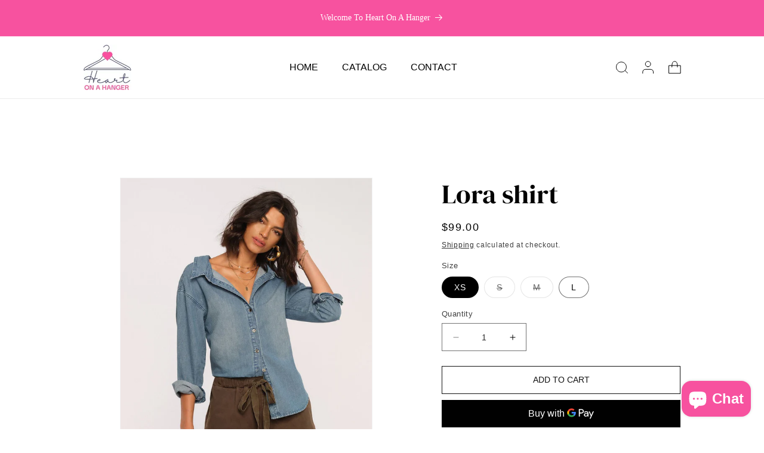

--- FILE ---
content_type: text/css
request_url: https://www.heartonahanger.com/cdn/shop/t/14/assets/custom.css?v=152358876383524148871727278434
body_size: 1746
content:
@font-face{font-family:DMSerifDisplay-Regular;src:url(/cdn/shop/files/DMSerifDisplay-Regular.ttf?v=1686647337)}.button{text-transform:uppercase;font-size:14px;line-height:21px;letter-spacing:0;padding:13px 36px}.underlined-link:hover,.customer a:hover,.inline-richtext a:hover{text-decoration-thickness:.1rem}@media screen and (max-width: 640px){.button{font-size:12px;line-height:18px;padding:10px 30px;min-height:auto}}.announcement-bar .announcement-bar__message{letter-spacing:0;font-size:14px;line-height:20px;padding:10px 0;font-family:Poppins}.header-wrapper .list-menu .list-menu__item{font-size:16px;line-height:24px;text-transform:uppercase;color:#000;padding:12px 20px;letter-spacing:0}.header-wrapper .header__heading-link{padding:10px}.menu-drawer .menu-drawer__account{gap:10px}@media screen and (min-width: 990px){.header-wrapper .header--middle-left .header__heading-link,.header-wrapper .header--top-left .header__heading-link{margin-left:-10px}.header-wrapper .header--middle-left{grid-template-columns:auto 1fr auto}.header-wrapper .header--middle-left .header__inline-menu{text-align:center}}.shopify-section-group-footer-group .footer{background:linear-gradient(to right,#f7529f 0% 50%,#3d4256 50% 100%)}.footer .itgv--footer-top-main{display:flex;flex-wrap:wrap;width:100%;flex-direction:row-reverse}.footer .footer__blocks-wrapper,.footer .footer-block--newsletter{width:50%;padding:80px 80px 60px;margin:0}.footer .footer-block--newsletter{padding-left:0;align-items:flex-start;flex-wrap:wrap;justify-content:flex-start;row-gap:30px}.footer .footer__blocks-wrapper{padding-right:0}.footer .footer-block__newsletter{text-align:left;width:100%}.footer .footer-block__newsletter .footer-block__heading{font-size:48px;line-height:66px;max-width:320px;letter-spacing:0;margin-bottom:15px}.footer .footer__content-bottom{display:flex;flex-wrap:wrap;width:100%;flex-direction:row-reverse;padding-top:0;column-gap:160px;border-top:0;align-items:center;justify-content:space-between}.footer .footer__content-bottom-wrapper{width:calc(50% - 80px);justify-content:flex-start}.footer .footer__content-bottom-wrapper .footer__column--info{align-items:flex-start!important}.footer .footer-block__newsletter .newsletter-form{max-width:none}.footer-block__newsletter .newsletter-form__field-wrapper .field__input{padding-right:1.5rem;background:#fff;color:#8a9099;font-size:14px;line-height:21px;letter-spacing:0;max-width:350px;min-height:47px;margin:0}.footer-block__newsletter .newsletter-form__field-wrapper .field__label{color:#8a9099;font-size:14px;line-height:26px;letter-spacing:0;left:15px}.footer-block__newsletter .newsletter-form__field-wrapper .field__input:focus~.field__label{font-size:10px;line-height:15px}.footer .footer-block__newsletter .newsletter-form__field-wrapper{max-width:100%}.footer .footer-block__newsletter .newsletter-form__field-wrapper .field:after{max-width:350px;opacity:0}.footer .footer-block__newsletter .newsletter-form__field-wrapper .field:hover:after{box-shadow:none}.footer .footer-block__newsletter .newsletter-form__field-wrapper .field__button{padding:13px 36px;position:relative;background:#3d4256;width:auto;font-size:14px;text-transform:uppercase;line-height:21px;top:0;margin-left:10px}.footer .footer__blocks-wrapper .footer-block .footer-block__heading{font-size:20px;line-height:27px;margin-bottom:30px;display:inline-block;letter-spacing:0;min-height:18px}.footer .footer-block__details-content .link--text{font-size:14px;line-height:21px;letter-spacing:0;padding:9px 0;color:#fff}.footer .footer__content-top{padding-bottom:0}.footer__copyright .copyright__content{font-size:14px;line-height:21px;color:#fff}.footer-block__newsletter .newsletter-form__field-wrapper .field__input:focus-visible{box-shadow:none}.footer .footer__content-bottom-wrapper .footer__column--info .list-payment{margin:0;justify-content:flex-start}.footer .footer__content-bottom-wrapper .footer__copyright{text-align:left}@media screen and (max-width: 989px){.footer .footer__content-bottom{column-gap:100px}.footer .footer__content-bottom-wrapper{width:calc(50% - 50px);justify-content:flex-start}.footer .footer-block__newsletter .footer-block__heading{max-width:none}.footer .footer__blocks-wrapper,.footer .footer-block--newsletter{padding:80px 50px 60px}.footer .footer-block--newsletter{padding-left:0}.footer .footer__blocks-wrapper{padding-right:0}.footer .footer-block__newsletter .footer-block__heading{font-size:40px;line-height:56px}}@media screen and (max-width: 749px){.footer .footer__blocks-wrapper,.footer .footer-block--newsletter{width:100%;padding:60px 0}.footer .itgv--footer-top-main{flex-direction:column-reverse}.footer .footer__blocks-wrapper.grid{display:flex;column-gap:var(--grid-mobile-horizontal-spacing);row-gap:var(--grid-mobile-vertical-spacing)}.footer .footer__blocks-wrapper.grid--2-col .grid__item{width:calc(50% - var(--grid-mobile-horizontal-spacing) / 2);margin-bottom:0;margin-top:0}.footer .footer__content-bottom,.footer .footer__content-top{padding-left:1.5rem;padding-right:1.5rem}.footer .footer__content-bottom-wrapper{width:100%;justify-content:center}.footer .footer__content-bottom-wrapper .footer__column--info{align-items:center!important;padding-left:0;padding-right:0;padding-top:0!important}.footer .footer__blocks-wrapper{padding-bottom:0!important}.shopify-section-group-footer-group .footer{background:linear-gradient(to bottom,#f7529f 0% 34%,#3d4256 34% 100%)}.footer .footer__content-bottom-wrapper .footer__copyright{margin-top:0}.image-with-text .grid__item .image-with-text__content{padding:60px 15px}}@media screen and (max-width: 640px){.footer .footer-block__newsletter .footer-block__heading{font-size:35px;line-height:45px}.shopify-section-group-footer-group .footer{background:linear-gradient(to bottom,#f7529f 0% 32%,#3d4256 32% 100%)}.footer .footer__blocks-wrapper .footer-block .footer-block__heading{margin-bottom:20px}}@media screen and (max-width: 479px){.footer .footer-block__newsletter .footer-block__heading{font-size:36px;line-height:46px}.shopify-section-group-footer-group .footer{background:linear-gradient(to bottom,#f7529f 0% 36%,#3d4256 36% 100%)}}.section-collection-list .itgv--full-width .collection-list{column-gap:10px;row-gap:10px}.section-collection-list .collection-list .card__information,.main-collection-list .collection-list .card__information{position:absolute;bottom:40px;left:50%;transform:translate(-50%);min-width:250px;text-align:center;background:#fff;color:#000;padding:13px}.section-collection-list .collection-list .card__information .card__heading,.main-collection-list .collection-list .card__information .card__heading{font-size:14px;text-transform:uppercase;line-height:21px;font-family:Poppins}.section-collection-list .collection-list .card__information .icon-wrap,.main-collection-list .collection-list .card__information .icon-wrap{display:none}.title-wrapper-with-link a{font-size:14px;line-height:21px;color:#000;text-transform:uppercase}@media screen and (min-width: 989px) and (max-width: 1199px){.section-collection-list .collection-list .card__information,.main-collection-list .collection-list .card__information{min-width:180px;padding:10px}}@media screen and (max-width: 640px){.section-collection-list .collection-list .card__information,.main-collection-list .collection-list .card__information{min-width:160px;padding:10px}.title-wrapper-with-link a,.itgv--tab-collections .collection #tabs-nav li a{font-size:12px;line-height:18px}}@media screen and (max-width: 479px){.section-collection-list .collection-list .card__information,.main-collection-list .collection-list .card__information{min-width:130px;padding:6px}.cart-item .cart-item__quantity .quantity{width:115px}.cart-item .cart-item__quantity .quantity .quantity__button{width:35px}}.image-with-text__text-item .image-with-text__heading{font-size:36px;line-height:49px;letter-spacing:0;margin:0}.image-with-text__text-item .image-with-text__text{margin-top:15px;font-size:16px;line-height:26px;letter-spacing:0}.image-with-text__text-item .color-accent-2 .image-with-text__text{color:#fff}.image-with-text .image-with-text__text-item .button{margin-top:15px!important}.image-with-text .image-with-text__text-item .itgv--image-with-text_main{max-width:415px;margin:0 auto}.collection .collection__title .title-wrapper-with-link .title{margin-bottom:0}@media screen and (max-width: 640px){.image-with-text__text-item .image-with-text__text{font-size:14px;line-height:24px}.image-with-text__text-item .image-with-text__heading{font-size:26px;line-height:36px}}.collection .card-wrapper .card__heading,.related-products .card-wrapper .card__heading{font-size:16px;line-height:24px;letter-spacing:0;font-family:Poppins}.collection .card--standard>.card__content .card__information,.related-products .card--standard>.card__content .card__information{padding:20px 0 0}.collection .card-wrapper .price__container,.related-products .card-wrapper .price__container{font-size:16px;line-height:24px;letter-spacing:0}.collection .card-wrapper:hover .card__heading a,.related-products .card-wrapper:hover .card__heading a{text-decoration:none}@media screen and (max-width: 640px){.collection .card-wrapper .price__container,.collection .card-wrapper .card__heading,.related-products .card-wrapper .price__container,.related-products .card-wrapper .card__heading{font-size:14px;line-height:20px}}.itgv--image-column .itgv--image-column__main{width:100%;display:flex;flex-wrap:wrap;justify-content:center}.itgv--image-column__col .itgv--image-column__img{display:flex}.itgv--image-column__col .itgv--image-column__img img{width:100%;transition:transform .5s ease}.itgv--image-column .itgv--image-column__col{position:relative;overflow:hidden}.itgv--image-column__col .itgv--image-column__content{position:absolute;left:50%;transform:translate(-50%);bottom:40px;width:100%;text-align:center}.itgv--image-column__col .itgv--image-column__content p,.itgv--image-column__col .itgv--image-column__content h3,.itgv--image-column__col .itgv--image-column__content .link{color:#fff;margin:0}.itgv--image-column__col .itgv--image-column__content p{font-size:14px;line-height:21px;text-transform:uppercase;margin-bottom:5px}.itgv--image-column__col .itgv--image-column__content h3{font-size:24px;line-height:33px;margin-bottom:15px;letter-spacing:0}.itgv--image-column__col .itgv--image-column__content .link{font-size:14px;line-height:21px;letter-spacing:0;font-weight:400;font-family:Poppins}.itgv--image-column__col:hover .itgv--image-column__img img{transform:scale(1.03)}@media screen and (max-width: 640px){.itgv--image-column__col .itgv--image-column__content .link{font-size:12px;line-height:18px}.itgv--image-column__col .itgv--image-column__content h3{font-size:20px;line-height:28px;margin-bottom:5px}.itgv--image-column__col .itgv--image-column__content p{font-size:12px;line-height:18px;margin-bottom:5px}.footer .footer-block__newsletter .newsletter-form__field-wrapper .field:after{opacity:0}}@media screen and (max-width: 479px){.itgv--image-column .itgv--image-column__col{width:100%;max-width:100%}}.itgv--tab-collections .collection .title-wrapper-with-link{display:grid;grid-template-columns:auto 1fr auto;gap:80px;align-items:center}.itgv--tab-collections .collection #tabs-nav{width:auto;justify-content:flex-start;gap:30px}.itgv--tab-collections .collection #tabs-nav{margin:0;display:flex;padding:0}.itgv--tab-collections .collection #tabs-nav li{list-style:none}.itgv--tab-collections .collection #tabs-nav li a{color:#8a9099;padding:0;display:inline-block;font-weight:400;font-size:14px;line-height:21px;text-transform:uppercase;letter-spacing:0}.itgv--tab-collections .collection #tabs-nav .DstTab.active a,.itgv--tab-collections .collection #tabs-nav li.DstTab a.active{color:#000}@media screen and (max-width: 989px){.itgv--tab-collections .collection .title-wrapper-with-link{gap:25px}.itgv--tab-collections .collection #tabs-nav{gap:20px}}@media screen and (max-width: 749px){.collection .card--standard>.card__content .card__information{padding:10px 0}.title-wrapper--self-padded-mobile{padding-left:0;padding-right:0}}@media screen and (max-width: 640px){.itgv--tab-collections .collection .title-wrapper-with-link #tabs-nav{order:3;width:100%;justify-content:left}.itgv--tab-collections .collection .title-wrapper-with-link{display:flex;gap:10px}}.itgv--cstm-list-text.grid__item p a,.itgv--cstm-list-text.grid__item p{font-size:14px;line-height:21px;letter-spacing:0;text-transform:uppercase;color:#000;text-decoration:none;margin:0}.itgv--cstm-list-text.grid__item{padding-bottom:15px;border-bottom:1px solid #E0E0E0}@media screen and (max-width: 749px){.itgv--cstm-coll-list .itgv--cstm-list-main.grid{gap:30px}.itgv--cstm-coll-list .itgv--cstm-list-main.grid--2-col-tablet-down .grid__item{width:calc(50% - 15px)}}@media screen and (max-width: 749px){.itgv--cstm-coll-list .itgv--cstm-list-main.grid{column-gap:20px;row-gap:30px}.itgv--cstm-coll-list .itgv--cstm-list-main.grid--2-col-tablet-down .grid__item{width:calc(50% - 10px)}}#shopify-product-reviews .new-review-form input.spr-form-input,#shopify-product-reviews .new-review-form textarea.spr-form-input{padding:8px}.shopify-policy__container{max-width:var(--page-width);margin:0 auto;padding:0 1.5rem;padding-bottom:60px}.shopify-policy__container .shopify-policy__title h1{text-transform:capitalize;margin-top:40px;margin-bottom:2.5rem}.main-collection-list .title{margin-bottom:2.5rem;margin-top:2rem}.main-page-title{margin-bottom:2.5rem}@media screen and (min-width: 750px){.shopify-policy__container{padding:0 5rem;padding-bottom:80px}.shopify-policy__container .shopify-policy__title h1,.main-collection-list .title,.main-page-title{margin-bottom:3rem}}.customer:not(.account):not(.order){max-width:50rem!important}cart-items.is-empty .cart__warnings{padding-bottom:40px}@media screen and (min-width: 750px){.customer:not(.account):not(.order){max-width:70rem!important}cart-items.is-empty .cart__warnings{padding-bottom:60px}}@media screen and (min-width: 990px){.section-collection-list .itgv--full-width .grid--4-col-desktop .grid__item{width:calc(25% - 7.5px);max-width:calc(25% - 7.5px)}}@media screen and (min-width: 750px) and (max-width: 989px){.section-collection-list .itgv--full-width .grid--2-col-tablet-down .grid__item{width:calc(50% - 5px);max-width:calc(50% - 5px)}}@media screen and (max-width: 749px){.section-collection-list .itgv--full-width .grid--2-col-tablet-down .grid__item{width:calc(50% - 5px);max-width:calc(50% - 5px)}.section-collection-list .itgv--full-width .collection-list:not(.slider){padding-left:0;padding-right:0}}.shopify-policy__title{text-align:left}
/*# sourceMappingURL=/cdn/shop/t/14/assets/custom.css.map?v=152358876383524148871727278434 */


--- FILE ---
content_type: text/javascript
request_url: https://www.heartonahanger.com/cdn/shop/t/14/assets/custom.js?v=21913296816057998071727278434
body_size: -258
content:
$(document).ready(function(){$("#tabs-nav li:first-child a").addClass("active"),$(".tab-content").hide(),$(".tab-content").removeClass("active"),$(".tab-content:first").show(),$(".tab-content:first").addClass("active");var tabUrl=$(".tab-content:first .FTSlider").attr("data-href");$(".itgv--tab-collections .collection__view-all .link").attr("href",tabUrl),$("#tabs-nav li a").click(function(){$("#tabs-nav li a").removeClass("active"),$(this).addClass("active"),$(".tab-content").hide(),$(".tab-content").removeClass("active");var activeTab=$(this).attr("data-url");return $(".tab-content").each(function(){var tab=$(this).attr("href");if(activeTab==tab){$(this).fadeIn(),$(this).addClass("active");var dataUrl=$(this).find(".FTSlider").attr("data-href");$(".itgv--tab-collections .collection__view-all .link").attr("href",dataUrl)}}),!1}),$(".main_testimonial").slick({dots:!1,infinite:!1,speed:300,slidesToShow:3,slidesToScroll:3,responsive:[{breakpoint:989,settings:{slidesToShow:2,slidesToScroll:1,infinite:!0,dots:!0,arrows:!1}},{breakpoint:600,settings:{slidesToShow:1,slidesToScroll:1,infinite:!0,dots:!0,arrows:!1}}]})});
//# sourceMappingURL=/cdn/shop/t/14/assets/custom.js.map?v=21913296816057998071727278434
